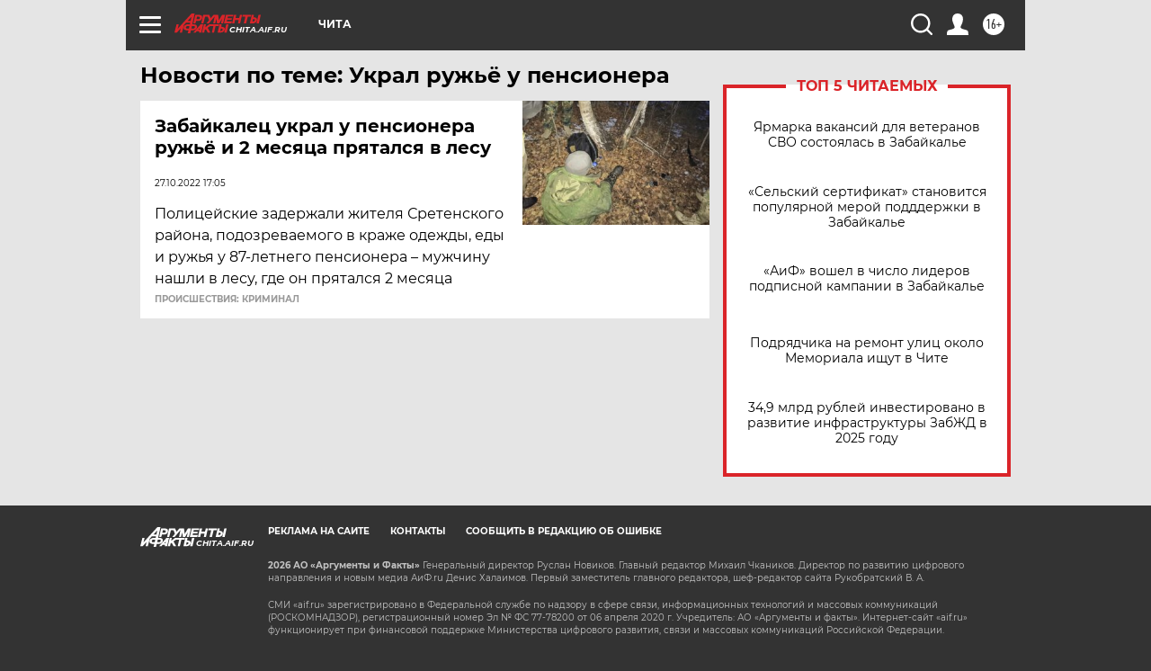

--- FILE ---
content_type: text/html
request_url: https://tns-counter.ru/nc01a**R%3Eundefined*aif_ru/ru/UTF-8/tmsec=aif_ru/925909867***
body_size: -73
content:
272D6F0A697D60FDX1769824509:272D6F0A697D60FDX1769824509